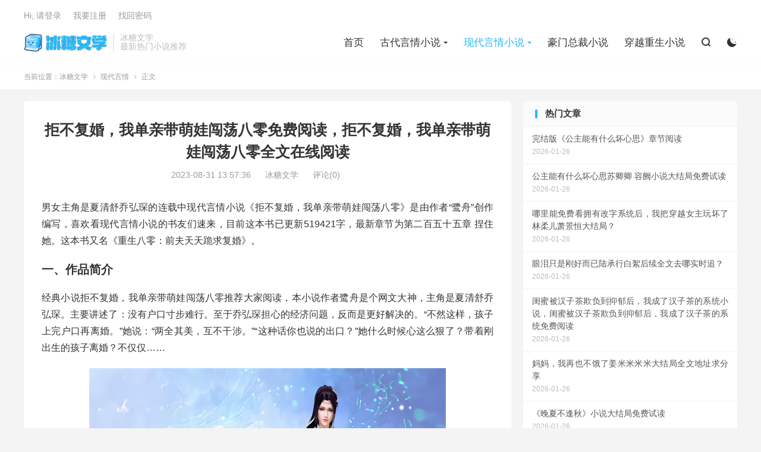

--- FILE ---
content_type: text/html; charset=UTF-8
request_url: https://www.battyi.com/957.html
body_size: 12449
content:



<!DOCTYPE HTML>
<html lang="zh-CN">
<head>
<meta charset="UTF-8">
<meta http-equiv="X-UA-Compatible" content="IE=edge">
<meta name="viewport" content="width=device-width, initial-scale=1.0, user-scalable=0, minimum-scale=1.0, maximum-scale=1.0">
<meta name="apple-mobile-web-app-title" content="冰糖文学">
<meta http-equiv="Cache-Control" content="no-siteapp">
<meta http-equiv="X-UA-Compatible" content="chrome=1"/>
<meta name="applicable-device"content="pc,mobile"/>
<meta http-equiv="Cache-Control" content="no-transform"/>
<meta http-equiv="Cache-Control" content="no-siteapp"/>
<title>拒不复婚，我单亲带萌娃闯荡八零免费阅读，拒不复婚，我单亲带萌娃闯荡八零全文在线阅读-冰糖文学</title>
<meta name='robots' content='max-image-preview:large' />
<style id='classic-theme-styles-inline-css' type='text/css'>
/*! This file is auto-generated */
.wp-block-button__link{color:#fff;background-color:#32373c;border-radius:9999px;box-shadow:none;text-decoration:none;padding:calc(.667em + 2px) calc(1.333em + 2px);font-size:1.125em}.wp-block-file__button{background:#32373c;color:#fff;text-decoration:none}
</style>
<style id='global-styles-inline-css' type='text/css'>
body{--wp--preset--color--black: #000000;--wp--preset--color--cyan-bluish-gray: #abb8c3;--wp--preset--color--white: #ffffff;--wp--preset--color--pale-pink: #f78da7;--wp--preset--color--vivid-red: #cf2e2e;--wp--preset--color--luminous-vivid-orange: #ff6900;--wp--preset--color--luminous-vivid-amber: #fcb900;--wp--preset--color--light-green-cyan: #7bdcb5;--wp--preset--color--vivid-green-cyan: #00d084;--wp--preset--color--pale-cyan-blue: #8ed1fc;--wp--preset--color--vivid-cyan-blue: #0693e3;--wp--preset--color--vivid-purple: #9b51e0;--wp--preset--gradient--vivid-cyan-blue-to-vivid-purple: linear-gradient(135deg,rgba(6,147,227,1) 0%,rgb(155,81,224) 100%);--wp--preset--gradient--light-green-cyan-to-vivid-green-cyan: linear-gradient(135deg,rgb(122,220,180) 0%,rgb(0,208,130) 100%);--wp--preset--gradient--luminous-vivid-amber-to-luminous-vivid-orange: linear-gradient(135deg,rgba(252,185,0,1) 0%,rgba(255,105,0,1) 100%);--wp--preset--gradient--luminous-vivid-orange-to-vivid-red: linear-gradient(135deg,rgba(255,105,0,1) 0%,rgb(207,46,46) 100%);--wp--preset--gradient--very-light-gray-to-cyan-bluish-gray: linear-gradient(135deg,rgb(238,238,238) 0%,rgb(169,184,195) 100%);--wp--preset--gradient--cool-to-warm-spectrum: linear-gradient(135deg,rgb(74,234,220) 0%,rgb(151,120,209) 20%,rgb(207,42,186) 40%,rgb(238,44,130) 60%,rgb(251,105,98) 80%,rgb(254,248,76) 100%);--wp--preset--gradient--blush-light-purple: linear-gradient(135deg,rgb(255,206,236) 0%,rgb(152,150,240) 100%);--wp--preset--gradient--blush-bordeaux: linear-gradient(135deg,rgb(254,205,165) 0%,rgb(254,45,45) 50%,rgb(107,0,62) 100%);--wp--preset--gradient--luminous-dusk: linear-gradient(135deg,rgb(255,203,112) 0%,rgb(199,81,192) 50%,rgb(65,88,208) 100%);--wp--preset--gradient--pale-ocean: linear-gradient(135deg,rgb(255,245,203) 0%,rgb(182,227,212) 50%,rgb(51,167,181) 100%);--wp--preset--gradient--electric-grass: linear-gradient(135deg,rgb(202,248,128) 0%,rgb(113,206,126) 100%);--wp--preset--gradient--midnight: linear-gradient(135deg,rgb(2,3,129) 0%,rgb(40,116,252) 100%);--wp--preset--font-size--small: 13px;--wp--preset--font-size--medium: 20px;--wp--preset--font-size--large: 36px;--wp--preset--font-size--x-large: 42px;--wp--preset--spacing--20: 0.44rem;--wp--preset--spacing--30: 0.67rem;--wp--preset--spacing--40: 1rem;--wp--preset--spacing--50: 1.5rem;--wp--preset--spacing--60: 2.25rem;--wp--preset--spacing--70: 3.38rem;--wp--preset--spacing--80: 5.06rem;--wp--preset--shadow--natural: 6px 6px 9px rgba(0, 0, 0, 0.2);--wp--preset--shadow--deep: 12px 12px 50px rgba(0, 0, 0, 0.4);--wp--preset--shadow--sharp: 6px 6px 0px rgba(0, 0, 0, 0.2);--wp--preset--shadow--outlined: 6px 6px 0px -3px rgba(255, 255, 255, 1), 6px 6px rgba(0, 0, 0, 1);--wp--preset--shadow--crisp: 6px 6px 0px rgba(0, 0, 0, 1);}:where(.is-layout-flex){gap: 0.5em;}:where(.is-layout-grid){gap: 0.5em;}body .is-layout-flow > .alignleft{float: left;margin-inline-start: 0;margin-inline-end: 2em;}body .is-layout-flow > .alignright{float: right;margin-inline-start: 2em;margin-inline-end: 0;}body .is-layout-flow > .aligncenter{margin-left: auto !important;margin-right: auto !important;}body .is-layout-constrained > .alignleft{float: left;margin-inline-start: 0;margin-inline-end: 2em;}body .is-layout-constrained > .alignright{float: right;margin-inline-start: 2em;margin-inline-end: 0;}body .is-layout-constrained > .aligncenter{margin-left: auto !important;margin-right: auto !important;}body .is-layout-constrained > :where(:not(.alignleft):not(.alignright):not(.alignfull)){max-width: var(--wp--style--global--content-size);margin-left: auto !important;margin-right: auto !important;}body .is-layout-constrained > .alignwide{max-width: var(--wp--style--global--wide-size);}body .is-layout-flex{display: flex;}body .is-layout-flex{flex-wrap: wrap;align-items: center;}body .is-layout-flex > *{margin: 0;}body .is-layout-grid{display: grid;}body .is-layout-grid > *{margin: 0;}:where(.wp-block-columns.is-layout-flex){gap: 2em;}:where(.wp-block-columns.is-layout-grid){gap: 2em;}:where(.wp-block-post-template.is-layout-flex){gap: 1.25em;}:where(.wp-block-post-template.is-layout-grid){gap: 1.25em;}.has-black-color{color: var(--wp--preset--color--black) !important;}.has-cyan-bluish-gray-color{color: var(--wp--preset--color--cyan-bluish-gray) !important;}.has-white-color{color: var(--wp--preset--color--white) !important;}.has-pale-pink-color{color: var(--wp--preset--color--pale-pink) !important;}.has-vivid-red-color{color: var(--wp--preset--color--vivid-red) !important;}.has-luminous-vivid-orange-color{color: var(--wp--preset--color--luminous-vivid-orange) !important;}.has-luminous-vivid-amber-color{color: var(--wp--preset--color--luminous-vivid-amber) !important;}.has-light-green-cyan-color{color: var(--wp--preset--color--light-green-cyan) !important;}.has-vivid-green-cyan-color{color: var(--wp--preset--color--vivid-green-cyan) !important;}.has-pale-cyan-blue-color{color: var(--wp--preset--color--pale-cyan-blue) !important;}.has-vivid-cyan-blue-color{color: var(--wp--preset--color--vivid-cyan-blue) !important;}.has-vivid-purple-color{color: var(--wp--preset--color--vivid-purple) !important;}.has-black-background-color{background-color: var(--wp--preset--color--black) !important;}.has-cyan-bluish-gray-background-color{background-color: var(--wp--preset--color--cyan-bluish-gray) !important;}.has-white-background-color{background-color: var(--wp--preset--color--white) !important;}.has-pale-pink-background-color{background-color: var(--wp--preset--color--pale-pink) !important;}.has-vivid-red-background-color{background-color: var(--wp--preset--color--vivid-red) !important;}.has-luminous-vivid-orange-background-color{background-color: var(--wp--preset--color--luminous-vivid-orange) !important;}.has-luminous-vivid-amber-background-color{background-color: var(--wp--preset--color--luminous-vivid-amber) !important;}.has-light-green-cyan-background-color{background-color: var(--wp--preset--color--light-green-cyan) !important;}.has-vivid-green-cyan-background-color{background-color: var(--wp--preset--color--vivid-green-cyan) !important;}.has-pale-cyan-blue-background-color{background-color: var(--wp--preset--color--pale-cyan-blue) !important;}.has-vivid-cyan-blue-background-color{background-color: var(--wp--preset--color--vivid-cyan-blue) !important;}.has-vivid-purple-background-color{background-color: var(--wp--preset--color--vivid-purple) !important;}.has-black-border-color{border-color: var(--wp--preset--color--black) !important;}.has-cyan-bluish-gray-border-color{border-color: var(--wp--preset--color--cyan-bluish-gray) !important;}.has-white-border-color{border-color: var(--wp--preset--color--white) !important;}.has-pale-pink-border-color{border-color: var(--wp--preset--color--pale-pink) !important;}.has-vivid-red-border-color{border-color: var(--wp--preset--color--vivid-red) !important;}.has-luminous-vivid-orange-border-color{border-color: var(--wp--preset--color--luminous-vivid-orange) !important;}.has-luminous-vivid-amber-border-color{border-color: var(--wp--preset--color--luminous-vivid-amber) !important;}.has-light-green-cyan-border-color{border-color: var(--wp--preset--color--light-green-cyan) !important;}.has-vivid-green-cyan-border-color{border-color: var(--wp--preset--color--vivid-green-cyan) !important;}.has-pale-cyan-blue-border-color{border-color: var(--wp--preset--color--pale-cyan-blue) !important;}.has-vivid-cyan-blue-border-color{border-color: var(--wp--preset--color--vivid-cyan-blue) !important;}.has-vivid-purple-border-color{border-color: var(--wp--preset--color--vivid-purple) !important;}.has-vivid-cyan-blue-to-vivid-purple-gradient-background{background: var(--wp--preset--gradient--vivid-cyan-blue-to-vivid-purple) !important;}.has-light-green-cyan-to-vivid-green-cyan-gradient-background{background: var(--wp--preset--gradient--light-green-cyan-to-vivid-green-cyan) !important;}.has-luminous-vivid-amber-to-luminous-vivid-orange-gradient-background{background: var(--wp--preset--gradient--luminous-vivid-amber-to-luminous-vivid-orange) !important;}.has-luminous-vivid-orange-to-vivid-red-gradient-background{background: var(--wp--preset--gradient--luminous-vivid-orange-to-vivid-red) !important;}.has-very-light-gray-to-cyan-bluish-gray-gradient-background{background: var(--wp--preset--gradient--very-light-gray-to-cyan-bluish-gray) !important;}.has-cool-to-warm-spectrum-gradient-background{background: var(--wp--preset--gradient--cool-to-warm-spectrum) !important;}.has-blush-light-purple-gradient-background{background: var(--wp--preset--gradient--blush-light-purple) !important;}.has-blush-bordeaux-gradient-background{background: var(--wp--preset--gradient--blush-bordeaux) !important;}.has-luminous-dusk-gradient-background{background: var(--wp--preset--gradient--luminous-dusk) !important;}.has-pale-ocean-gradient-background{background: var(--wp--preset--gradient--pale-ocean) !important;}.has-electric-grass-gradient-background{background: var(--wp--preset--gradient--electric-grass) !important;}.has-midnight-gradient-background{background: var(--wp--preset--gradient--midnight) !important;}.has-small-font-size{font-size: var(--wp--preset--font-size--small) !important;}.has-medium-font-size{font-size: var(--wp--preset--font-size--medium) !important;}.has-large-font-size{font-size: var(--wp--preset--font-size--large) !important;}.has-x-large-font-size{font-size: var(--wp--preset--font-size--x-large) !important;}
.wp-block-navigation a:where(:not(.wp-element-button)){color: inherit;}
:where(.wp-block-post-template.is-layout-flex){gap: 1.25em;}:where(.wp-block-post-template.is-layout-grid){gap: 1.25em;}
:where(.wp-block-columns.is-layout-flex){gap: 2em;}:where(.wp-block-columns.is-layout-grid){gap: 2em;}
.wp-block-pullquote{font-size: 1.5em;line-height: 1.6;}
</style>
<link rel='stylesheet' id='style-css' href='https://www.battyi.com/wp-content/themes/dux/style.css?ver=8.2' type='text/css' media='all' />
<link rel="https://api.w.org/" href="https://www.battyi.com/wp-json/" /><link rel="alternate" type="application/json" href="https://www.battyi.com/wp-json/wp/v2/posts/957" /><link rel="canonical" href="https://www.battyi.com/957.html" />
<link rel="alternate" type="application/json+oembed" href="https://www.battyi.com/wp-json/oembed/1.0/embed?url=https%3A%2F%2Fwww.battyi.com%2F957.html" />
<link rel="alternate" type="text/xml+oembed" href="https://www.battyi.com/wp-json/oembed/1.0/embed?url=https%3A%2F%2Fwww.battyi.com%2F957.html&#038;format=xml" />
<meta name="keywords" content="拒不复婚，我单亲带萌娃闯荡八零小说免费阅读,夏清舒乔弘琛小说免费阅读,鹭舟小说,重生八零：前夫天天跪求复婚小说免费阅读">
<meta name="description" content="男女主角是夏清舒乔弘琛的连载中现代言情小说《拒不复婚，我单亲带萌娃闯荡八零》是由作者“鹭舟”创作编写，喜欢看现代言情小说的书友们速来，目前这本书已更新519421字，最新章节为第二百五十五章 捏住她。这本书又名《重生八零：前夫天天跪求复婚》。  一、作品简介  经典小说拒不复婚，我单亲带萌娃闯荡八零推荐大家阅读，本小说">
<meta property="og:type" content="acticle">
<meta property="og:site_name" content="冰糖文学">
<meta property="og:title" content="拒不复婚，我单亲带萌娃闯荡八零免费阅读，拒不复婚，我单亲带萌娃闯荡八零全文在线阅读">
<meta property="og:description" content="男女主角是夏清舒乔弘琛的连载中现代言情小说《拒不复婚，我单亲带萌娃闯荡八零》是由作者“鹭舟”创作编写，喜欢看现代言情小说的书友们速来，目前这本书已更新519421字，最新章节为第二百五十五章 捏住她。这本书又名《重生八零：前夫天天跪求复婚》...">
<meta property="og:url" content="https://www.battyi.com/957.html">
<meta property="og:image" content="https://wordpress-imgs.oss-cn-beijing.aliyuncs.com/img/p252.jpg">
<style>:root{--tb--main: #29b6f6}.tbcm-book-head{padding-left: 185px;overflow: hidden;margin-bottom: 15px;}
.tbcm-book-head img{width: 160px;float: left;margin-left:-185px;border-radius: 6px;}
.tbcm-book-head h1{margin: 0 0 12px;font-size: 22px;font-weight: bold;overflow:hidden; text-overflow:ellipsis; white-space:nowrap;}
.tbcm-book-head p{margin: 0 0 4px;color: #999;}
.tbcm-book-head p dfn{margin-left: 15px;color: #FF5E52;font-style: normal;}
.tbcm-book-head .btn{margin-top: 10px;border-radius: 4px;}
.tbcm-book-head .-tags{font-size: 12px;margin-top: 10px;overflow:hidden; text-overflow:ellipsis; white-space:nowrap;color: #999;}
.tbcm-book-head .-tags a{display: inline-block;margin: 10px 10px 0 0;border-radius: 4px;padding: 4px 10px;background-color: #F0F9EB;border: 1px solid #E1F3D8;color: #67C23A;}
.tbcm-book-head .-tags a:hover{border-color: #67C23A;}
.tbcm-book-head .-tags a:nth-child(1){background-color: #ECF5FF;border-color: #D9ECFF;color: #409EFF;}
.tbcm-book-head .-tags a:nth-child(1):hover{border-color: #409EFF;}
@media (max-width:600px){
    .tbcm-book-head{padding-top: 15px;margin-bottom: 5px;padding-left: 135px;}
    .tbcm-book-head img{width: 120px;margin-left: -135px;}
    .tbcm-book-head h1{font-size: 16px;margin-top: 2px;}
    .tbcm-book-head .-tags{margin-left: -135px;}
}
</style>
<!--HEADER_CODE_START-->
<meta name="baidu-site-verification" content="codeva-ojDrkLpC5I" />


<!--HEADER_CODE_END-->
<style>
    .article-paging .--prevlink{
        float: left;
    }
    .article-paging .--nextlink{
        float: right;
    }
    .article-paging .--prevlink .post-page-numbers{
        border-radius: 4px;
        padding:10px 20px 9px 16px;
    }
    .article-paging .--nextlink .post-page-numbers{
        border-radius: 4px;
        padding:10px 16px 9px 20px;
    }
    .tbcm-paging{
        margin-bottom:30px;
    }
    .tbcm-paging h2{
        margin-bottom:20px;
    }
    .tbcm-paging a{
        margin-bottom:10px;
        vertical-align: top;
        display: inline-block;
        width: 33.333333333333%;
        font-size: 17px;
    }
    .tbcm-paging a span{
        color: #E67D21;
        margin-left:10px;
    }
    @media (max-width: 600px) {
        .tbcm-paging a{
            width: 50%;
            font-size: 14px;
        }
    }
    </style><link rel="icon" href="https://www.battyi.com/wp-content/uploads/2023/07/冰块-1-150x150.png" sizes="32x32" />
<link rel="icon" href="https://www.battyi.com/wp-content/uploads/2023/07/冰块-1-300x300.png" sizes="192x192" />
<link rel="apple-touch-icon" href="https://www.battyi.com/wp-content/uploads/2023/07/冰块-1-300x300.png" />
<meta name="msapplication-TileImage" content="https://www.battyi.com/wp-content/uploads/2023/07/冰块-1-300x300.png" />
<link rel="shortcut icon" href="https://www.battyi.com/favicon.ico">
</head>
<body class="post-template-default single single-post postid-957 single-format-standard home nav_fixed m-excerpt-time m-excerpt-desc comment-open site-layout-2 text-justify-on m-sidebar m-user-on dark-on">
<header class="header">
	<div class="container">
		<div class="logo"><a href="https://www.battyi.com" title="冰糖文学-最新热门小说推荐"><img src="https://www.battyi.com/wp-content/uploads/2023/07/logob.png" alt="冰糖文学-最新热门小说推荐"><img class="-dark" src="https://www.battyi.com/wp-content/uploads/2023/07/logob.png" alt="冰糖文学-最新热门小说推荐">冰糖文学</a></div>		<div class="brand">冰糖文学<br>最新热门小说推荐</div>		<ul class="site-nav site-navbar">
			<li><a href="https://www.battyi.com/">首页</a></li>
<li class="menu-item-has-children"><a href="https://www.battyi.com/gdyq">古代言情小说</a>
<ul class="sub-menu">
	<li class="current-post-ancestor current-menu-parent"><a href="https://www.battyi.com/xdyq">古代虐情小说</a></li>
	<li><a href="https://www.battyi.com/hmzc">古装言情小说</a></li>
	<li><a href="https://www.battyi.com/dsrc">古言甜宠小说</a></li>
</ul>
</li>
<li class="current-post-ancestor current-menu-parent menu-item-has-children"><a href="https://www.battyi.com/xdyq">现代言情小说</a>
<ul class="sub-menu">
	<li><a href="https://www.battyi.com/xynd-2">都市言情小说</a></li>
	<li><a href="https://www.battyi.com/xynd-2">婚恋生活小说</a></li>
	<li><a href="https://www.battyi.com/dsrc">现言萌宝小说</a></li>
</ul>
</li>
<li><a href="https://www.battyi.com/hmzc">豪门总裁小说</a></li>
<li><a href="https://www.battyi.com/kc">穿越重生小说</a></li>
							<li class="navto-search"><a href="javascript:;" class="search-show"><i class="tbfa">&#xe611;</i></a></li>
										<li class="sitedark" etap="darking"><i class="tbfa">&#xe6a0;</i><i class="tbfa">&#xe635;</i></li>
					</ul>
				<div class="topbar">
			<ul class="site-nav topmenu">
											</ul>
												<a rel="nofollow" href="javascript:;" class="signin-loader">Hi, 请登录</a>
					&nbsp; &nbsp; <a rel="nofollow" href="javascript:;" class="signup-loader">我要注册</a>
					&nbsp; &nbsp; <a rel="nofollow" href="https://www.battyi.com/wybxctktswmasttqrsjy">找回密码</a>
									</div>
																<a rel="nofollow" href="javascript:;" class="signin-loader m-icon-user"><i class="tbfa">&#xe641;</i></a>
										</div>
</header>
	<div class="m-icon-nav">
		<i class="tbfa">&#xe612;</i>
		<i class="tbfa">&#xe606;</i>
	</div>
<div class="site-search">
	<div class="container">
		<form method="get" class="site-search-form" action="https://www.battyi.com/">
    <input class="search-input" name="s" type="text" placeholder="输入关键字" value="" required="required">
    <button class="search-btn" type="submit"><i class="tbfa">&#xe611;</i></button>
</form>	</div>
</div>
	<div class="breadcrumbs">
		<div class="container">当前位置：<a href="https://www.battyi.com">冰糖文学</a> <small><i class="tbfa">&#xe87e;</i></small> <a href="https://www.battyi.com/xdyq">现代言情</a> <small><i class="tbfa">&#xe87e;</i></small> 正文</div>
	</div>
<section class="container">
	<div class="content-wrap">
	<div class="content">
				<header class="article-header">
			<h1 class="article-title"><a href="https://www.battyi.com/957.html">拒不复婚，我单亲带萌娃闯荡八零免费阅读，拒不复婚，我单亲带萌娃闯荡八零全文在线阅读</a></h1>
			<div class="article-meta">
				<span class="item">2023-08-31 13:57:36</span>												<span class="item">冰糖文学</span>
								<span class="item">评论(0)</span>				<span class="item"></span>
			</div>
		</header>
		<article class="article-content">
									<p>男女主角是夏清舒乔弘琛的连载中现代言情小说《拒不复婚，我单亲带萌娃闯荡八零》是由作者“鹭舟”创作编写，喜欢看现代言情小说的书友们速来，目前这本书已更新519421字，最新章节为第二百五十五章 捏住她。这本书又名《重生八零：前夫天天跪求复婚》。</p>
<h3>一、作品简介</h3>
<p>经典小说拒不复婚，我单亲带萌娃闯荡八零推荐大家阅读，本小说作者鹭舟是个网文大神，主角是夏清舒乔弘琛。主要讲述了：没有户口寸步难行。至于乔弘琛担心的经济问题，反而是更好解决的。“不然这样，孩子上完户口再离婚。”她说：“两全其美，互不干涉。”“这种话你也说的出口？”她什么时候心这么狠了？带着刚出生的孩子离婚？不仅仅……</p>
<p><img fetchpriority="high" decoding="async" class="alignnone" src="https://wordpress-imgs.oss-cn-beijing.aliyuncs.com/img/p252.jpg" alt="拒不复婚，我单亲带萌娃闯荡八零小说免费阅读" width="600" height="400" /></p>
<h3>二、书友评论</h3>
<p>辛苦作者费尽心思写这本书，文笔很好，心思也细腻，但这书看的太压抑了，在番茄里看过那么多的书，还没看过这么让人心情沉闷的，就看了80多章感觉心里像石头压着似的太心疼女主了，这男主也不是什么渣，是根本没三观，是非不分。哎😑</p>
<p>作者千万别和，这种男人该扔了，希望女主和别的男人组成一家，让他后悔去吧</p>
<p>希望尽快离婚永不复合 毕竟男主屡次不信任导致了现在的局面 尤其不能白费了作者这么久的精心铺垫 女主的重生 男主无休止的不信任 言语的羞辱 枉顾女主的前途 清白和生命 几致女儿终身痴傻 婆婆 女儿对离婚的认可和支持</p>
<p>这要是上辈子的经历还可以 重生还活成这样 最后还在一起那可太可悲了 没意思</p>
<p>没点开看的朋友真的别看了，下面是男主发言<br />
《他可以不要夏清舒。但夏清舒还没有资格不要他。》</p>
<h3>三、作品赏析</h3>
<p>没有户口寸步难行。</p>
<p>至于乔弘琛担心的经济问题，反而是更好解决的。</p>
<p>“不然这样，孩子上完户口再离婚。”她说：“两全其美，互不干涉。”</p>
<p>“这种话你也说的出口？”</p>
<p>她什么时候心这么狠了？</p>
<p>带着刚出生的孩子离婚？</p>
<p>不仅仅对孩子残忍，更是对他的残忍。</p>
<p>连他当爸爸的资格都要剥夺？！</p>
<p>“离婚的事，你想都不要想。”</p>
<p>他起身道：“我无论如何都不会同意。”</p>
<p>夏清舒的脸一沉。</p>
<p>他一旦决定的事情，想要让他放弃真的很难。</p>
<p>明明就差临门一脚！</p>
<p>这个孩子，来的真不是时候。</p>
<p>“夏同志，你睡了没？”</p>
<p>李南在门外问。</p>
<p>“没，进来吧。”</p>
<p>他把两样礼品放到地上。</p>
<p>“看你没事儿我就放心了。”他说：“要不然我能自责一辈子。”</p>
<p>“你说的这叫什么话？要不是因为你，我现在还在地里躺着呢，去感谢你都来不及，你非得先来看我。”</p>
<p>“女同志优先！”</p>
<p>他乐呵呵道：“今天刁难你的周干部已经被撤职，严肃处罚，我看他还敢不敢！”</p>
<p>夏清舒没想到速度竟然这么快。</p>
<p>“你猜是谁弄的？”</p>
<p>她摇摇头。</p>
<p>“是你男人。”他说：“这件事极其恶劣，所以他才一定要领导们严肃处理。”</p>
<p>处理的结果就是，周干部顺利被撤职。</p>
<p>夏清舒苦笑着。</p>
<p>他那是因为她受欺负才出头的吗？</p>
<p>根本不是。</p>
<p>是因为周干部差点害这个孩子没了。</p>
<p>她对自己心里有数。</p>
<p>“谢谢你啊李科长。”</p>
<p>“谢我干啥？要谢就谢你男人。”他语重心长道：“这种时候也别闹别扭了，两口子带着孩子慢慢生活不是挺好的？”</p>
<p>夏清舒回以淡淡的笑容。</p>
<p>她与乔弘琛之间的问题，不是一个孩子就能解决的。</p>
<p>甚至，这个孩子会成为爆发的导火索。</p>
<p>还不如趁早抽身。</p>
<p>他既然早就看上了顾飞燕，完全没必要在她身上浪费时间。</p>
<p>李科长走后，夏清舒心更乱了。</p>
<p>……</p>
<p>崔民勋来的时候，她还在睡觉。</p>
<p>睁眼看到一个有胡渣，憔悴的男人时，差点吓得叫出声。</p>
<p>定睛一看，原来是崔民勋。</p>
<p>“崔大哥，你回来了？”她说：“你怎么知道我在这儿？”</p>
<p>“你忘了，我是卖百货的，什么人不认识？这种消息稍微一打听就知道了。”</p>
<p>崔民勋想了想说：“你现在怀孕……”</p>
<p>“你连这个也知道了？”</p>
<p>夏清舒感叹八卦流通速度之快。</p>
<p>庆城医院熟悉的人很多，这也就导致没有人能保守住自己的秘密。</p>
<p>“外面都传开了。”他说：“那你现在是不是不准备离婚？”</p>
<p>这下，轮到夏清舒出乎意料。</p>
<p>离婚这事儿，她从来都没有在外人面前提起过。</p>
<p>崔民勋到底是怎么知道的？</p>
<p>“你怎么知道的？”</p>
<p>“我自然有我的本事。”他说：“你给我一句准话，到底要不要离婚？”</p>
<p>夏清舒深深叹了一口气。</p>
<p>她点了点头：“我当然想离婚，可是这个孩子，不能没有户口，这样我真的没办法立刻离婚。”</p>
<p>人不能这么自私，光为了自己着想。</p>
<p>毕竟是她把这个孩子带到世界上。</p>
<p>“事到如今，我直说了。”</p>
<p>崔民勋鼓起勇气：“如果你离婚，我愿意向你求婚，无论是巧巧还是你肚子里这个孩子，我都会当做亲生孩子看待。”</p>
<p>他说：“户口完全可以挂在我名下！”</p>
<p>“你说什么？”</p>
<p>夏清舒完全没想到，他会如此直白。</p>
<p>虽然有了上辈子的经验，她早已经明白他对自己的心意。</p>
<p>可如今一听，除了震撼还是震撼。</p>
<p>“你放心，嫁给我，不会让你受苦。”崔民勋情真意切：“我就觉得，这辈子非你不娶，有几个孩子都不是问题。”</p>
<p>小说《拒不复婚，我单亲带萌娃闯荡八零》试读结束！</p>
					</article>
		<div class="article-paging"></div>				            <div class="post-actions">
            	            	            	<a class="action action-link" href="https://www.cpsgg.com/changdu" target="_blank" rel="external nofollow"><i class="fa fa-external-link"></i> 微信阅读</a>            </div>
        				
		
		<div class="article-tags"><a href="https://www.battyi.com/tag/xqsqhc" rel="tag">夏清舒乔弘琛</a><a href="https://www.battyi.com/tag/jbfhwdqdmwcdbl" rel="tag">拒不复婚，我单亲带萌娃闯荡八零</a><a href="https://www.battyi.com/tag/zsblqfttgqfh" rel="tag">重生八零：前夫天天跪求复婚</a></div>
		
		
		            <nav class="article-nav">
                <span class="article-nav-prev">上一篇<br><a href="https://www.battyi.com/956.html" rel="prev">夏清舒乔弘琛小说在哪里可以看</a></span>
                <span class="article-nav-next">下一篇<br><a href="https://www.battyi.com/958.html" rel="next">已完结小说《拒不复婚，我单亲带萌娃闯荡八零》全文免费阅读</a></span>
            </nav>
        
				<div class="relates relates-textcol2"><div class="title"><h3>相关推荐</h3></div><ul><li><a href="https://www.battyi.com/960.html">已完结小说《拒不复婚，我单亲带萌娃闯荡八零》最新章节</a></li><li><a href="https://www.battyi.com/959.html">拒不复婚，我单亲带萌娃闯荡八零免费阅读，拒不复婚，我单亲带萌娃闯荡八零夏清舒乔弘琛</a></li><li><a href="https://www.battyi.com/958.html">已完结小说《拒不复婚，我单亲带萌娃闯荡八零》全文免费阅读</a></li><li><a href="https://www.battyi.com/956.html">夏清舒乔弘琛小说在哪里可以看</a></li><li><a href="https://www.battyi.com/281223.html">错爱焚心一朝烬霍骁姜芝芝后续剧情笔趣阁免费看</a></li><li><a href="https://www.battyi.com/281215.html">丈夫的买断制爱情，我不要了小说，丈夫的买断制爱情，我不要了章节在线阅读</a></li><li><a href="https://www.battyi.com/281213.html">完结版《秘爱终成过往》章节阅读</a></li><li><a href="https://www.battyi.com/281212.html">去哪找爱如浮萍，散落流年秦子墨琳琳完整版在线阅读？</a></li><li><a href="https://www.battyi.com/281211.html">哪里能看伤口长出的花期顾南枝纪野全文大结局？</a></li><li><a href="https://www.battyi.com/281210.html">求问谁许你一往情深林曼文顾明途全文免费在线阅读地址？</a></li><li><a href="https://www.battyi.com/281208.html">拒绝捐款被骂上热搜后，和我退婚的未婚夫悔疯了！章节免费在线阅读，顾宴沈晴晴完结版</a></li><li><a href="https://www.battyi.com/280355.html">老婆的小奶狗助理耀武扬威后，我选择离开她却悔哭了周言柳梦雪大结局全文无广告阅读</a></li><li><a href="https://www.battyi.com/280354.html">我们的爱停在雪天主角帅巨陆宴小说完结版章节在线阅读</a></li><li><a href="https://www.battyi.com/280352.html">给下乡女青年腾炕后，造谣我不会下蛋的丈夫悔疯了免费阅读，给下乡女青年腾炕后，造谣我不会下蛋的丈夫悔疯了胡大妮苏爱莲</a></li><li><a href="https://www.battyi.com/280349.html">崇尚柏拉图的妻子生下试管双胞胎后，我离婚了柏拉图沈梦雪小说大结局免费试读</a></li><li><a href="https://www.battyi.com/280347.html">完结版《为何爱意最难消》章节阅读</a></li></ul></div>				<div class="title" id="comments">
	<h3>评论 <small>抢沙发</small></h3>
</div>
<div id="respond" class="no_webshot">
	
		<form action="https://www.battyi.com/wp-comments-post.php" method="post" id="commentform">
			<div class="comt">
				<div class="comt-title">
					<img alt='' data-src='https://cravatar.cn/avatar/?s=50&#038;d=monsterid' srcset='https://cravatar.cn/avatar/?s=100&#038;d=monsterid 2x' class='avatar avatar-50 photo avatar-default' height='50' width='50' decoding='async'/>					<p><a rel="nofollow" id="cancel-comment-reply-link" href="javascript:;">取消</a></p>
				</div>
				<div class="comt-box">
					<textarea placeholder="你的评论可以一针见血" class="input-block-level comt-area" name="comment" id="comment" cols="100%" rows="3" tabindex="1" onkeydown="if(event.ctrlKey&amp;&amp;event.keyCode==13){document.getElementById('submit').click();return false};"></textarea>
					<div class="comt-ctrl">
						<div class="comt-tips"><input type='hidden' name='comment_post_ID' value='957' id='comment_post_ID' />
<input type='hidden' name='comment_parent' id='comment_parent' value='0' />
<label for="comment_mail_notify" class="checkbox inline hide" style="padding-top:0"><input type="checkbox" name="comment_mail_notify" id="comment_mail_notify" value="comment_mail_notify" checked="checked"/>有人回复时邮件通知我</label></div>
						<button type="submit" name="submit" id="submit" tabindex="5">提交评论</button>
						<!-- <span data-type="comment-insert-smilie" class="muted comt-smilie"><i class="icon-thumbs-up icon12"></i> 表情</span> -->
					</div>
				</div>

															<div class="comt-comterinfo" id="comment-author-info" >
							<ul>
								<li><input class="ipt" type="text" name="author" id="author" value="" tabindex="2" placeholder="昵称(必填)"></li>
								<li><input class="ipt" type="text" name="email" id="email" value="" tabindex="3" placeholder="邮箱(必填)"></li>
								<li><input class="ipt" type="text" name="url" id="url" value="" tabindex="4" placeholder="网址"></li>
							</ul>
						</div>
												</div>

		</form>
	</div>
	</div>
	</div>
	<div class="sidebar">
<div class="widget-on-phone widget widget_ui_posts"><h3>热门文章</h3><ul class="nopic"><li class="noimg"><a href="https://www.battyi.com/281755.html"><span class="text">完结版《公主能有什么坏心思》章节阅读</span><span class="muted">2026-01-26</span></a></li><li class="noimg"><a href="https://www.battyi.com/281754.html"><span class="text">公主能有什么坏心思苏卿卿 容阙小说大结局免费试读</span><span class="muted">2026-01-26</span></a></li><li class="noimg"><a href="https://www.battyi.com/281753.html"><span class="text">哪里能免费看拥有改字系统后，我把穿越女主玩坏了林柔儿萧景恒大结局？</span><span class="muted">2026-01-26</span></a></li><li class="noimg"><a href="https://www.battyi.com/281752.html"><span class="text">眼泪只是刚好而已陆承行白絮后续全文去哪实时追？</span><span class="muted">2026-01-26</span></a></li><li class="noimg"><a href="https://www.battyi.com/281751.html"><span class="text">闺蜜被汉子茶欺负到抑郁后，我成了汉子茶的系统小说，闺蜜被汉子茶欺负到抑郁后，我成了汉子茶的系统免费阅读</span><span class="muted">2026-01-26</span></a></li><li class="noimg"><a href="https://www.battyi.com/281750.html"><span class="text">妈妈，我再也不饿了姜米米米米大结局全文地址求分享</span><span class="muted">2026-01-26</span></a></li><li class="noimg"><a href="https://www.battyi.com/281749.html"><span class="text">《晚夏不逢秋》小说大结局免费试读</span><span class="muted">2026-01-26</span></a></li><li class="noimg"><a href="https://www.battyi.com/281748.html"><span class="text">求总裁爹地：妈咪她又美又飒顾兮兮墨锦城全文无弹窗实时更新</span><span class="muted">2026-01-26</span></a></li><li class="noimg"><a href="https://www.battyi.com/281747.html"><span class="text">《总裁爹地：妈咪她又美又飒》小说大结局免费试读</span><span class="muted">2026-01-26</span></a></li><li class="noimg"><a href="https://www.battyi.com/281746.html"><span class="text">安然不无恙后续章节哪里更新？烨承黄毛免费无弹窗？</span><span class="muted">2026-01-26</span></a></li><li class="noimg"><a href="https://www.battyi.com/281745.html"><span class="text">云鹤不归锦梦中姜若锦沈行鹤全文免费笔趣阁入口</span><span class="muted">2026-01-26</span></a></li><li class="noimg"><a href="https://www.battyi.com/281744.html"><span class="text">走过经年亦是相忘小说顾洲年林婉章节章节免费在线阅读</span><span class="muted">2026-01-26</span></a></li><li class="noimg"><a href="https://www.battyi.com/281743.html"><span class="text">爱在谎言中落幕顾昔驰周嘉琪大结局在哪能免费看？</span><span class="muted">2026-01-26</span></a></li><li class="noimg"><a href="https://www.battyi.com/281742.html"><span class="text">自此斩情痴，无憾风与月顾柠歆陆屿风大结局全文免费在线阅读无弹窗</span><span class="muted">2026-01-26</span></a></li><li class="noimg"><a href="https://www.battyi.com/281741.html"><span class="text">空心周聿安爱马仕最新章节免费实时看</span><span class="muted">2026-01-26</span></a></li><li class="noimg"><a href="https://www.battyi.com/281740.html"><span class="text">求绝色毒妃权倾天下苏染君凌霄全文无弹窗实时更新</span><span class="muted">2026-01-26</span></a></li><li class="noimg"><a href="https://www.battyi.com/281739.html"><span class="text">绝色毒妃权倾天下苏染君凌霄大结局全文无广告阅读</span><span class="muted">2026-01-26</span></a></li><li class="noimg"><a href="https://www.battyi.com/281738.html"><span class="text">错爱成婚：陆爷总是在吃醋最新章节，错爱成婚：陆爷总是在吃醋章节在线阅读</span><span class="muted">2026-01-26</span></a></li><li class="noimg"><a href="https://www.battyi.com/281737.html"><span class="text">完结版《错爱成婚：陆爷总是在吃醋》免费阅读</span><span class="muted">2026-01-26</span></a></li><li class="noimg"><a href="https://www.battyi.com/281736.html"><span class="text">前妻太撩人，禁欲薄总又上钩了白念晚薄纪言大结局全文免费阅读</span><span class="muted">2026-01-26</span></a></li></ul></div></div></section>


<footer class="footer">
	<div class="container">
							<div class="fcode">
				<div style="display:flex;justify-content:center;align-items:center">
	<img src="https://beian.mps.gov.cn/img/logo01.dd7ff50e.png" width="14" height="14" />
	<a target="_blank" href="https://beian.mps.gov.cn/#/query/webSearch?code=42092102000150" style="style="display:inline-block;text-decoration:none;height:20px;line-height:20px;" rel="noopener">
		<img src="" style="float:left;">
		鄂公网安备42092102000150号
	</a>
</div>			</div>
				<p>&copy; 2010-2026 &nbsp; <a href="https://www.battyi.com">冰糖文学</a> &nbsp; <a href="https://www.battyi.com/sitemap.xml">网站地图</a> <a href="https://beian.miit.gov.cn/#/Integrated/index" rel="nofollow" target="_blank">鄂ICP备2023010446号-2</a> QQ:488752665
</p>
				<script>
var _hmt = _hmt || [];
(function() {
  var hm = document.createElement("script");
  hm.src = "https://hm.baidu.com/hm.js?95b663bb0e0ee9546e14c64ff3b00571";
  var s = document.getElementsByTagName("script")[0]; 
  s.parentNode.insertBefore(hm, s);
})();
</script>
	</div>
</footer>


<div class="karbar karbar-rb"><ul><li class="karbar-totop"><a href="javascript:(TBUI.scrollTo());"><i class="tbfa">&#xe613;</i><span>回顶部</span></a></li></ul></div><div class="sign">
		<div class="sign-mask"></div>
		<div class="sign-tips"></div>
		<form class="-in">
			<h4><small class="signup-loader">切换注册</small>登录</h4>
			<div class="-item">
				<label for="inputEmail">用户名或邮箱</label>
				<input type="text" name="username" class="ipt" id="inputEmail" placeholder="用户名或邮箱">
			</div>
			<div class="-item">
				<a href="https://www.battyi.com/wybxctktswmasttqrsjy">找回密码</a>
				<label for="inputPassword">密码</label>
				<input type="password" name="password" class="ipt" id="inputPassword" placeholder="登录密码">
			</div>
			<div class="sign-submit">
				<input type="button" class="btn btn-primary btn-block signinsubmit-loader" name="submit" value="登录" id="site_login">
				<input type="hidden" name="action" value="signin">
				<label><input type="checkbox" checked="checked" name="remember" value="forever">记住我</label>
			</div>
		</form>
		<form class="-up">
			<h4><small class="signin-loader">切换登录</small>注册</h4>
			<div class="-item">
				<label for="inputName">昵称</label>
				<input type="text" name="name" class="ipt" id="inputName" placeholder="设置昵称">
			</div>
			<div class="-item">
				<label for="inputEmail2">邮箱</label>
				<input type="email" name="email" class="ipt" id="inputEmail2" placeholder="邮箱">
			</div>
			<div class="sign-submit">
				<input type="button" class="btn btn-primary btn-block signupsubmit-loader" name="submit" value="快速注册" id="site_register">
				<input type="hidden" name="action" value="signup">
			</div>
		</form>
	</div><script>
	window.TBUI = {"www":"https:\/\/www.battyi.com","uri":"https:\/\/www.battyi.com\/wp-content\/themes\/dux","ajaxurl":"https:\/\/www.battyi.com\/wp-admin\/admin-ajax.php","ver":"8.2","roll":"1 2","copyoff":1,"ajaxpager":"0","fullimage":"1","captcha":0,"captcha_appid":"","captcha_comment":1}</script>
<script type="text/javascript" src="https://www.battyi.com/wp-content/themes/dux/assets/js/libs/jquery.min.js?ver=8.2" id="jquery-js"></script>
<script type="text/javascript" src="https://www.battyi.com/wp-content/themes/dux/assets/js/loader.js?ver=8.2" id="loader-js"></script>
</body>
</html>